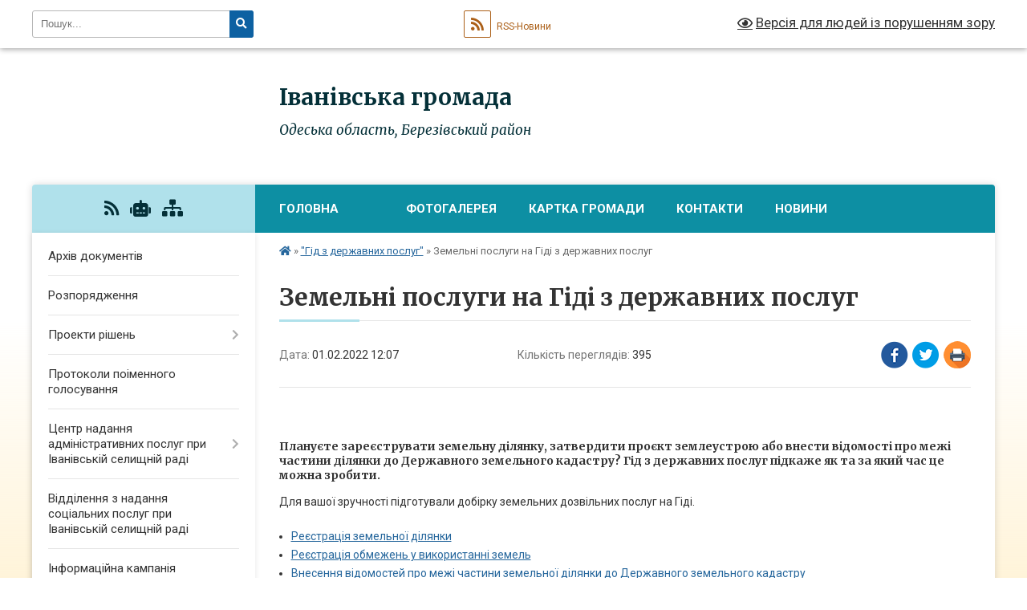

--- FILE ---
content_type: text/html; charset=UTF-8
request_url: https://ivanivca-gromada.gov.ua/news/1643710138/
body_size: 18129
content:
<!DOCTYPE html>
<html lang="uk">
<head>
	<!--[if IE]><meta http-equiv="X-UA-Compatible" content="IE=edge"><![endif]-->
	<meta charset="utf-8">
	<meta name="viewport" content="width=device-width, initial-scale=1">
	<!--[if IE]><script>
		document.createElement('header');
		document.createElement('nav');
		document.createElement('main');
		document.createElement('section');
		document.createElement('article');
		document.createElement('aside');
		document.createElement('footer');
		document.createElement('figure');
		document.createElement('figcaption');
	</script><![endif]-->
	<title>Земельні послуги на Гіді з державних послуг | Іванівська громада</title>
	<meta name="description" content=" . . Плануєте зареєструвати земельну ділянку, затвердити проєкт землеустрою або внести відомості про межі частини ділянки до Державного земельного кадастру? Гід з державних послуг підкаже як та за який час це можна зробити. . . Дл">
	<meta name="keywords" content="Земельні, послуги, на, Гіді, з, державних, послуг, |, Іванівська, громада">

	
		<meta property="og:image" content="https://rada.info/upload/users_files/04378379/2840d5d710816ae5c7c8812fd58a1ba4.jpg">
	<meta property="og:image:width" content="660">
	<meta property="og:image:height" content="440">
			<meta property="og:title" content="Земельні послуги на Гіді з державних послуг">
			<meta property="og:description" content="&amp;nbsp;">
			<meta property="og:type" content="article">
	<meta property="og:url" content="https://ivanivca-gromada.gov.ua/news/1643710138/">
		
		<link rel="apple-touch-icon" sizes="57x57" href="https://gromada.org.ua/apple-icon-57x57.png">
	<link rel="apple-touch-icon" sizes="60x60" href="https://gromada.org.ua/apple-icon-60x60.png">
	<link rel="apple-touch-icon" sizes="72x72" href="https://gromada.org.ua/apple-icon-72x72.png">
	<link rel="apple-touch-icon" sizes="76x76" href="https://gromada.org.ua/apple-icon-76x76.png">
	<link rel="apple-touch-icon" sizes="114x114" href="https://gromada.org.ua/apple-icon-114x114.png">
	<link rel="apple-touch-icon" sizes="120x120" href="https://gromada.org.ua/apple-icon-120x120.png">
	<link rel="apple-touch-icon" sizes="144x144" href="https://gromada.org.ua/apple-icon-144x144.png">
	<link rel="apple-touch-icon" sizes="152x152" href="https://gromada.org.ua/apple-icon-152x152.png">
	<link rel="apple-touch-icon" sizes="180x180" href="https://gromada.org.ua/apple-icon-180x180.png">
	<link rel="icon" type="image/png" sizes="192x192"  href="https://gromada.org.ua/android-icon-192x192.png">
	<link rel="icon" type="image/png" sizes="32x32" href="https://gromada.org.ua/favicon-32x32.png">
	<link rel="icon" type="image/png" sizes="96x96" href="https://gromada.org.ua/favicon-96x96.png">
	<link rel="icon" type="image/png" sizes="16x16" href="https://gromada.org.ua/favicon-16x16.png">
	<link rel="manifest" href="https://gromada.org.ua/manifest.json">
	<meta name="msapplication-TileColor" content="#ffffff">
	<meta name="msapplication-TileImage" content="https://gromada.org.ua/ms-icon-144x144.png">
	<meta name="theme-color" content="#ffffff">
	
	
		<meta name="robots" content="">
	
	<link rel="preconnect" href="https://fonts.googleapis.com">
	<link rel="preconnect" href="https://fonts.gstatic.com" crossorigin>
	<link href="https://fonts.googleapis.com/css?family=Merriweather:400i,700|Roboto:400,400i,700,700i&amp;subset=cyrillic-ext" rel="stylesheet">

    <link rel="preload" href="https://cdnjs.cloudflare.com/ajax/libs/font-awesome/5.9.0/css/all.min.css" as="style">
	<link rel="stylesheet" href="https://cdnjs.cloudflare.com/ajax/libs/font-awesome/5.9.0/css/all.min.css" integrity="sha512-q3eWabyZPc1XTCmF+8/LuE1ozpg5xxn7iO89yfSOd5/oKvyqLngoNGsx8jq92Y8eXJ/IRxQbEC+FGSYxtk2oiw==" crossorigin="anonymous" referrerpolicy="no-referrer" />
	
    <link rel="preload" href="//gromada.org.ua/themes/nature/css/styles_vip.css?v=3.31" as="style">
	<link rel="stylesheet" href="//gromada.org.ua/themes/nature/css/styles_vip.css?v=3.31">
	<link rel="stylesheet" href="//gromada.org.ua/themes/nature/css/77264/theme_vip.css?v=1769227205">
	
		<!--[if lt IE 9]>
	<script src="https://oss.maxcdn.com/html5shiv/3.7.2/html5shiv.min.js"></script>
	<script src="https://oss.maxcdn.com/respond/1.4.2/respond.min.js"></script>
	<![endif]-->
	<!--[if gte IE 9]>
	<style type="text/css">
		.gradient { filter: none; }
	</style>
	<![endif]-->

</head>
<body class="">

	<a href="#top_menu" class="skip-link link" aria-label="Перейти до головного меню (Alt+1)" accesskey="1">Перейти до головного меню (Alt+1)</a>
	<a href="#left_menu" class="skip-link link" aria-label="Перейти до бічного меню (Alt+2)" accesskey="2">Перейти до бічного меню (Alt+2)</a>
    <a href="#main_content" class="skip-link link" aria-label="Перейти до головного вмісту (Alt+3)" accesskey="3">Перейти до текстового вмісту (Alt+3)</a>



		<div id="all_screen">

						<section class="search_menu">
				<div class="wrap">
					<div class="row">
						<div class="grid-25 fl">
							<form action="https://ivanivca-gromada.gov.ua/search/" class="search">
								<input type="text" name="q" value="" placeholder="Пошук..." aria-label="Введіть пошукову фразу" required>
								<button type="submit" name="search" value="y" aria-label="Натисніть для здійснення пошуку"><i class="fa fa-search"></i></button>
							</form>
							<a id="alt_version_eye" href="#" title="Версія для людей із порушенням зору" onclick="return set_special('209f97c25b388a1101ad50ae6e92cd7aa7928823');"><i class="far fa-eye"></i></a>
						</div>
						<div class="grid-75">
							<div class="row">
								<div class="grid-25" style="padding-top: 13px;">
									<div id="google_translate_element"></div>
								</div>
								<div class="grid-25" style="padding-top: 13px;">
									<a href="https://gromada.org.ua/rss/77264/" class="rss" title="RSS-стрічка"><span><i class="fa fa-rss"></i></span> RSS-Новини</a>
								</div>
								<div class="grid-50 alt_version_block">

									<div class="alt_version">
										<a href="#" class="set_special_version" onclick="return set_special('209f97c25b388a1101ad50ae6e92cd7aa7928823');"><i class="far fa-eye"></i> Версія для людей із порушенням зору</a>
									</div>

								</div>
								<div class="clearfix"></div>
							</div>
						</div>
						<div class="clearfix"></div>
					</div>
				</div>
			</section>
			
			<header>
				<div class="wrap">
					<div class="row">

						<div class="grid-25 logo fl">
							<a href="https://ivanivca-gromada.gov.ua/" id="logo">
								<img class="svg" src="//gromada.org.ua/themes/nature/img/logo.svg" alt="Іванівська - ">
							</a>
						</div>
						<div class="grid-75 title fr">
							<div class="slogan_1">Іванівська громада</div>
							<div class="slogan_2">Одеська область, Березівський район</div>
						</div>
						<div class="clearfix"></div>

					</div>
				</div>
			</header>

			<div class="wrap">
				<section class="middle_block">

					<div class="row">
						<div class="grid-75 fr">
							<nav class="main_menu" id="top_menu">
								<ul>
																		<li class="">
										<a href="https://ivanivca-gromada.gov.ua/main/">Головна</a>
																													</li>
																		<li class="">
										<a href="https://ivanivca-gromada.gov.ua/news/"> </a>
																													</li>
																		<li class=" has-sub">
										<a href="https://ivanivca-gromada.gov.ua/photo/">Фотогалерея</a>
																				<button onclick="return show_next_level(this);" aria-label="Показати підменю"></button>
																														<ul>
																						<li>
												<a href="https://ivanivca-gromada.gov.ua/remont-maloi-zali-bk-15-32-37-04-10-2021/">Ремонт малої зали БК</a>
																																			</li>
																																</ul>
																			</li>
																		<li class="">
										<a href="https://ivanivca-gromada.gov.ua/structure/">Картка громади</a>
																													</li>
																		<li class=" has-sub">
										<a href="https://ivanivca-gromada.gov.ua/feedback/">Контакти</a>
																				<button onclick="return show_next_level(this);" aria-label="Показати підменю"></button>
																														<ul>
																						<li class="has-sub">
												<a href="https://ivanivca-gromada.gov.ua/prijom-gromadyan-16-35-15-11-08-2022/">Прийом громадян</a>
																								<button onclick="return show_next_level(this);" aria-label="Показати підменю"></button>
																																				<ul>
																										<li>
														<a href="https://ivanivca-gromada.gov.ua/normativnopravovi-akti-17-13-51-11-08-2022/">Нормативно-правові акти</a>
													</li>
																										<li>
														<a href="https://ivanivca-gromada.gov.ua/poryadok-roboti-zi-zvernennyami-gromadyan-u-ivanivskij-selischnij-radi-14-31-55-15-08-2022/">Порядок роботи зі зверненнями громадян у Іванівській селищній раді</a>
													</li>
																																						</ul>
																							</li>
																						<li>
												<a href="https://ivanivca-gromada.gov.ua/pryami-telefonni-garyachi-linii-16-47-30-11-08-2022/">Прямі телефонні (гарячі) лінії</a>
																																			</li>
																						<li>
												<a href="https://ivanivca-gromada.gov.ua/zrazki-dokumentiv-neobhidnih-dlya-zvernennya-gromadyan-16-58-08-11-08-2022/">Зразки документів, необхідних для звернення громадян</a>
																																			</li>
																																</ul>
																			</li>
																		<li class="">
										<a href="https://ivanivca-gromada.gov.ua/novini-12-55-42-13-01-2021/">НОВИНИ</a>
																													</li>
																										</ul>

								<button class="menu-button" id="open-button" tabindex="-1"><i class="fas fa-bars"></i> Меню сайту</button>

							</nav>
							<div class="clearfix"></div>

														<section class="bread_crumbs">
								<div xmlns:v="http://rdf.data-vocabulary.org/#"><a href="https://ivanivca-gromada.gov.ua/" title="Головна сторінка"><i class="fas fa-home"></i></a> &raquo; <a href="https://ivanivca-gromada.gov.ua/gid-z-derzhavnih-poslug-09-21-56-04-11-2021/" aria-current="page">"Гід з державних послуг"</a>  &raquo; <span>Земельні послуги на Гіді з державних послуг</span></div>
							</section>
							
							<main id="main_content">

																											<h1>Земельні послуги на Гіді з державних послуг</h1>


<div class="row">
	<div class="grid-30 one_news_date">
		Дата: <span>01.02.2022 12:07</span>
	</div>
	<div class="grid-30 one_news_count">
		Кількість переглядів: <span>395</span>
	</div>
		<div class="grid-30 one_news_socials">
		<button class="social_share" data-type="fb" aria-label="Поширити у Фейсбук"><img src="//gromada.org.ua/themes/nature/img/share/fb.png" alt="Іконака Фейсбук"></button>
		<button class="social_share" data-type="tw" aria-label="Поширити у Твітер"><img src="//gromada.org.ua/themes/nature/img/share/tw.png" alt="Іконка Твітер"></button>
		<button class="print_btn" onclick="window.print();" aria-label="Надрукувати"><img src="//gromada.org.ua/themes/nature/img/share/print.png" alt="Іконка принтеру"></button>
	</div>
		<div class="clearfix"></div>
</div>

<hr>

<p>&nbsp;</p>

<h4 dir="ltr">Плануєте зареєструвати земельну ділянку, затвердити проєкт землеустрою або внести відомості про межі частини ділянки до Державного земельного кадастру? Гід з державних послуг підкаже як та за який час це можна зробити.&nbsp;</h4>

<p dir="ltr">Для вашої зручності підготували добірку земельних дозвільних послуг на Гіді.</p>

<ul>
	<li dir="ltr"><a data-safe-proxy-url="https://secureurl.ukr.net/linkfilter/_kqwmzDybiUbhrB7q-9XyrodzzQ/[base64]/PWg3bvuPIx2UB4ZOvTIcIGUIV_dqU3DlqU-W4WsIXOjLMSMtwpeF-H9UrDTqYDs8bwJNyZ52Unwyx09yNcJydUJmwwGOtb_xEw4IqdErmOzXu_JcPP1_H1nHwAsg0zH_S02FDY2FjLqHGgJKrKBi_iQ:fsc40sarjCCjbmjk?lang=uk" href="https://guide.diia.gov.ua/view/derzhavna-reiestratsiia-zemelnoi-dilianky-z-vydacheiu-vytiahu-z-derzhavnoho-zemelnoho-kadastru-c5ebc46a-28fa-4c00-a85c-3e43baebff36" rel="noreferrer noopener" target="_blank" title="https://guide.diia.gov.ua/view/derzhavna-reiestratsiia-zemelnoi-dilianky-z-vydacheiu-vytiahu-z-derzhavnoho-zemelnoho-kadastru-c5ebc46a-28fa-4c00-a85c-3e43baebff36
Ctrl+ клацання або дотик: перехід за посиланням">Реєстрація земельної ділянки</a></li>
	<li dir="ltr"><a data-safe-proxy-url="https://secureurl.ukr.net/linkfilter/Ux2wei9aJ9eNB_PKIjNmTG7d_9M/aHR0cHM6Ly9ndWlkZS5kaWlhLmdvdi51YS92aWV3L2RlcnpoYXZuYS1yZWllc3RyYXRzaWlhLW9ibWV6aGVuLXUtdnlrb3J5c3Rhbm5pLXplbWVsLXotdnlkYWNoZWl1LXZ5dGlhaHUtNmM4N2FkYTMtYzdjOC00YjJlLWIyODktYTViNGQ4YzE1NmU1/PWg3bvuPIx2UB4ZOvTIcIGUIV_dqU3DlqU-W4WsIXOjLMSMtwpeF-H9UrDTqYDs8bwJNyZ52Unwyx09yNcJydUJmwwGOtb_xEw4IqdErmOzXu_JcPP1_H1nHwAsg0zH_S02FDY2FjLqHGgJKrKBi_iQ:fsc40sarjCCjbmjk?lang=uk" href="https://guide.diia.gov.ua/view/derzhavna-reiestratsiia-obmezhen-u-vykorystanni-zemel-z-vydacheiu-vytiahu-6c87ada3-c7c8-4b2e-b289-a5b4d8c156e5" rel="noreferrer noopener" target="_blank">Реєстрація обмежень у використанні земель</a></li>
	<li dir="ltr"><a data-safe-proxy-url="https://secureurl.ukr.net/linkfilter/uZ9QE_LM0S0uYYJJBK2Rw0fJkAQ/[base64]/PWg3bvuPIx2UB4ZOvTIcIGUIV_dqU3DlqU-W4WsIXOjLMSMtwpeF-H9UrDTqYDs8bwJNyZ52Unwyx09yNcJydUJmwwGOtb_xEw4IqdErmOzXu_JcPP1_H1nHwAsg0zH_S02FDY2FjLqHGgJKrKBi_iQ:fsc40sarjCCjbmjk?lang=uk" href="https://guide.diia.gov.ua/view/vnesennia-do-derzhavnoho-zemelnoho-kadastru-vidomostei-pro-mezhi-chastyny-zemelnoi-dilianky-na-iaku-poshyriuiutsia-prava-suboren-e598469a-dc4f-45c2-ba5a-2e43a44830b3" rel="noreferrer noopener" target="_blank">Внесення відомостей про межі частини земельної ділянки до Державного земельного кадастру</a></li>
	<li dir="ltr"><a data-safe-proxy-url="https://secureurl.ukr.net/linkfilter/uiUA8dI73SYPo-7tsngS5CPRdgQ/[base64]/PWg3bvuPIx2UB4ZOvTIcIGUIV_dqU3DlqU-W4WsIXOjLMSMtwpeF-H9UrDTqYDs8bwJNyZ52Unwyx09yNcJydUJmwwGOtb_xEw4IqdErmOzXu_JcPP1_H1nHwAsg0zH_S02FDY2FjLqHGgJKrKBi_iQ:fsc40sarjCCjbmjk?lang=uk" href="https://guide.diia.gov.ua/view/vydacha-rishennia-pro-prypynennia-prava-vlasnosti-na-zemelnu-dilianku-prava-postiinoho-korystuvannia-zemelnoiu-diliankoiu-u-razi-ed76bf5a-e40d-4fc6-ad66-312d42a728ba" rel="noreferrer noopener" target="_blank">Припинення права власності на земельну ділянку, у добровільній відмові&nbsp;</a></li>
	<li dir="ltr"><a data-safe-proxy-url="https://secureurl.ukr.net/linkfilter/QKdmyLfb1Mc4bSeBFSHrsIH8aP0/[base64]/PWg3bvuPIx2UB4ZOvTIcIGUIV_dqU3DlqU-W4WsIXOjLMSMtwpeF-H9UrDTqYDs8bwJNyZ52Unwyx09yNcJydUJmwwGOtb_xEw4IqdErmOzXu_JcPP1_H1nHwAsg0zH_S02FDY2FjLqHGgJKrKBi_iQ:fsc40sarjCCjbmjk?lang=uk" href="https://guide.diia.gov.ua/view/vydacha-dozvolu-na-rozroblennia-proektu-zemleustroiu-shchodo-vidvedennia-zemelnoi-dilianky-u-mezhakh-bezoplatnoi-pryvatyzatsii-c1eee0e0-89b8-4bf0-9f12-64de5772c147" rel="noreferrer noopener" target="_blank">Проект землеустрою щодо відведення земельної ділянки</a></li>
	<li dir="ltr"><a data-safe-proxy-url="https://secureurl.ukr.net/linkfilter/WdJJG73G4LBdIHiEZP1G_i8SR50/aHR0cHM6Ly9ndWlkZS5kaWlhLmdvdi51YS92aWV3L3Z5ZGFjaGEtZG92aWRreS1wcm8tbmFpYXZuaXN0LXUtZml6eWNobm9pLW9zb2J5LXplbWVsbnlraC1kaWxpYW5vay04NWZmYjgwZS0zYTZlLTQ1Y2ItOWIwOS1kZDc4Zjc2YTBjM2E/PWg3bvuPIx2UB4ZOvTIcIGUIV_dqU3DlqU-W4WsIXOjLMSMtwpeF-H9UrDTqYDs8bwJNyZ52Unwyx09yNcJydUJmwwGOtb_xEw4IqdErmOzXu_JcPP1_H1nHwAsg0zH_S02FDY2FjLqHGgJKrKBi_iQ:fsc40sarjCCjbmjk?lang=uk" href="https://guide.diia.gov.ua/view/vydacha-dovidky-pro-naiavnist-u-fizychnoi-osoby-zemelnykh-dilianok-85ffb80e-3a6e-45cb-9b09-dd78f76a0c3a" rel="noreferrer noopener" target="_blank">Довідка про наявність земельних ділянок</a></li>
	<li dir="ltr"><a data-safe-proxy-url="https://secureurl.ukr.net/linkfilter/TYJNJO8HxlGQOAh0jcZQNhXpufg/[base64]/PWg3bvuPIx2UB4ZOvTIcIGUIV_dqU3DlqU-W4WsIXOjLMSMtwpeF-H9UrDTqYDs8bwJNyZ52Unwyx09yNcJydUJmwwGOtb_xEw4IqdErmOzXu_JcPP1_H1nHwAsg0zH_S02FDY2FjLqHGgJKrKBi_iQ:fsc40sarjCCjbmjk?lang=uk" href="https://guide.diia.gov.ua/view/vydacha-vytiahu-z-tekhnichnoi-dokumentatsii-pro-normatyvnu-hroshovu-otsinku-zemelnoi-dilianky-4e60425d-df8f-4420-87d4-f2c8e5f43c73" rel="noreferrer noopener" target="_blank" title="https://guide.diia.gov.ua/view/vydacha-vytiahu-z-tekhnichnoi-dokumentatsii-pro-normatyvnu-hroshovu-otsinku-zemelnoi-dilianky-4e60425d-df8f-4420-87d4-f2c8e5f43c73
Ctrl+ клацання або дотик: перехід за посиланням">Витяг про грошову оцінку земельної ділянки</a></li>
	<li dir="ltr"><a data-safe-proxy-url="https://secureurl.ukr.net/linkfilter/rj3rdiilnYxiX0egB1Y9tG4ZkYI/[base64]/PWg3bvuPIx2UB4ZOvTIcIGUIV_dqU3DlqU-W4WsIXOjLMSMtwpeF-H9UrDTqYDs8bwJNyZ52Unwyx09yNcJydUJmwwGOtb_xEw4IqdErmOzXu_JcPP1_H1nHwAsg0zH_S02FDY2FjLqHGgJKrKBi_iQ:fsc40sarjCCjbmjk?lang=uk" href="https://guide.diia.gov.ua/view/nadannia-vidomostei-z-derzhavnoho-zemelnoho-kadastru-u-formi-vytiahu-z-derzhavnoho-zemelnoho-kadastru-pro-zemli-v-mezhakh-teryto-dc1e7411-e940-4205-a0f8-6b38e00249b9" rel="noreferrer noopener" target="_blank">Відомості про землі в межах адміністративно-територіальних одиниць&nbsp;</a></li>
	<li dir="ltr"><a data-safe-proxy-url="https://secureurl.ukr.net/linkfilter/fsAVxYQmFKloRAMtqrg0HgNFEZI/[base64]/PWg3bvuPIx2UB4ZOvTIcIGUIV_dqU3DlqU-W4WsIXOjLMSMtwpeF-H9UrDTqYDs8bwJNyZ52Unwyx09yNcJydUJmwwGOtb_xEw4IqdErmOzXu_JcPP1_H1nHwAsg0zH_S02FDY2FjLqHGgJKrKBi_iQ:fsc40sarjCCjbmjk?lang=uk" href="https://guide.diia.gov.ua/view/nadannia-vidomostei-z-derzhavnoho-zemelnoho-kadastru-u-formi-vykopiiuvannia-z-kartohrafichnoi-osnovy-derzhavnoho-zemelnoho-kadas-9f80f856-7b39-4ba2-8bfd-42bd5ad30714" rel="noreferrer noopener" target="_blank">Викопіювання кадастрової карти</a></li>
	<li dir="ltr"><a data-safe-proxy-url="https://secureurl.ukr.net/linkfilter/BSl7kQzqah-1CdnL9oH1FXXgJvE/[base64]/PWg3bvuPIx2UB4ZOvTIcIGUIV_dqU3DlqU-W4WsIXOjLMSMtwpeF-H9UrDTqYDs8bwJNyZ52Unwyx09yNcJydUJmwwGOtb_xEw4IqdErmOzXu_JcPP1_H1nHwAsg0zH_S02FDY2FjLqHGgJKrKBi_iQ:fsc40sarjCCjbmjk?lang=uk" href="https://guide.diia.gov.ua/view/nadannia-vidomostei-z-derzhavnoho-zemelnoho-kadastru-u-formi-dovidky-shcho-mistyt-uzahalnenu-informatsiiu-pro-zemli-terytorii-dd24b4e5-8ed6-4945-8ac1-b48dd142b135" rel="noreferrer noopener" target="_blank">Довідка з узагальненою інформацією про землі</a></li>
</ul>

<p>Більше про те, де отримати державні послуги, дивіться на<a data-safe-proxy-url="https://secureurl.ukr.net/linkfilter/KSG2ZoZC1lJbQzoNrpGG-h2FyYs/aHR0cHM6Ly9jdXR0Lmx5LzNSZktuTHY/PWg3bvuPIx2UB4ZOvTIcIGUIV_dqU3DlqU-W4WsIXOjLMSMtwpeF-H9UrDTqYDs8bwJNyZ52Unwyx09yNcJydUJmwwGOtb_xEw4IqdErmOzXu_JcPP1_H1nHwAsg0zH_S02FDY2FjLqHGgJKrKBi_iQ:fsc40sarjCCjbmjk?lang=uk" href="http://vlada.pp.ua/goto/aHR0cHM6Ly9jdXR0Lmx5LzNSZktuTHY=/" target="_blank" rel="nofollow" rel="noreferrer noopener" target="_blank">&nbsp;платформі Дія.Центрів</a>. Тут можна знайти найближчий Центр, залишити відгук, дізнатися робочі години, а також є навчання для працівників Центрів.</p>

<p>&nbsp;&nbsp;<a data-safe-proxy-url="https://secureurl.ukr.net/linkfilter/oJoZDyOrCYb8k5wxUnfq077g19o/aHR0cHM6Ly90aGVkaWdpdGFsLmdvdi51YS9uZXdzL3plbWVsbmktcG9zbHVnaS1uYS1naWRpLXotZGVyemhhdm5pa2gtcG9zbHVn/PWg3bvuPIx2UB4ZOvTIcIGUIV_dqU3DlqU-W4WsIXOjLMSMtwpeF-H9UrDTqYDs8bwJNyZ52Unwyx09yNcJydUJmwwGOtb_xEw4IqdErmOzXu_JcPP1_H1nHwAsg0zH_S02FDY2FjLqHGgJKrKBi_iQ:fsc40sarjCCjbmjk?lang=uk" href="https://thedigital.gov.ua/news/zemelni-poslugi-na-gidi-z-derzhavnikh-poslug" id="xfmi2" rel="noreferrer noopener" target="_blank">https://thedigital.gov.ua/news/zemelni-poslugi-na-gidi-z-derzhavnikh-poslug</a>&nbsp;</p>

<p><img alt="Фото без опису"  alt="" src="https://rada.info/upload/users_files/04378379/2840d5d710816ae5c7c8812fd58a1ba4.jpg" style="width: 660px; height: 440px;" /></p>
<div class="clearfix"></div>

<hr>



<p><a href="https://ivanivca-gromada.gov.ua/gid-z-derzhavnih-poslug-09-21-56-04-11-2021/" class="btn btn-grey">&laquo; повернутися</a></p>																	
							</main>
						</div>
						<div class="grid-25 fl">

							<div class="project_name">
								<a href="https://gromada.org.ua/rss/77264/" rel="nofollow" target="_blank" title="RSS-стрічка новин сайту"><i class="fas fa-rss"></i></a>
																<a href="https://ivanivca-gromada.gov.ua/feedback/#chat_bot" title="Наша громада в смартфоні"><i class="fas fa-robot"></i></a>
																																																								<a href="https://ivanivca-gromada.gov.ua/sitemap/" title="Мапа сайту"><i class="fas fa-sitemap"></i></a>
							</div>
							<aside class="left_sidebar">
				
								
																<nav class="sidebar_menu" id="left_menu">
									<ul>
																				<li class="">
											<a href="https://ivanivca-gromada.gov.ua/docs/">Архів документів</a>
																																</li>
																				<li class="">
											<a href="https://ivanivca-gromada.gov.ua/rozporyadzhennya-13-59-33-20-02-2020/">Розпорядження</a>
																																</li>
																				<li class=" has-sub">
											<a href="https://ivanivca-gromada.gov.ua/proekti-rishen-15-06-28-19-02-2020/">Проекти рішень</a>
																						<button onclick="return show_next_level(this);" aria-label="Показати підменю"></button>
																																	<i class="fa fa-chevron-right"></i>
											<ul>
																								<li class="">
													<a href="https://ivanivca-gromada.gov.ua/ii-sesiya-vii-sklikannya-16-12-44-10-03-2020/">ІІ сесія VII скликання</a>
																																						</li>
																								<li class="">
													<a href="https://ivanivca-gromada.gov.ua/iii-sesiya-vii-sklikannya-16-13-07-10-03-2020/">ІІІ сесія VII скликання</a>
																																						</li>
																								<li class="">
													<a href="https://ivanivca-gromada.gov.ua/iv-sesiya-vii-sklikannya-16-33-12-10-03-2020/">ІV сесія VII скликання</a>
																																						</li>
																																			</ul>
																					</li>
																				<li class="">
											<a href="https://ivanivca-gromada.gov.ua/protokoli-poimennogo-golosuvannya-11-43-29-21-02-2020/">Протоколи поіменного голосування</a>
																																</li>
																				<li class=" has-sub">
											<a href="https://ivanivca-gromada.gov.ua/centr-nadannya-administrativnih-poslug-pri-ivanivskij-selischnij-radi-11-40-13-30-08-2021/">Центр надання адміністративних послуг при Іванівській селищній раді</a>
																						<button onclick="return show_next_level(this);" aria-label="Показати підменю"></button>
																																	<i class="fa fa-chevron-right"></i>
											<ul>
																								<li class="">
													<a href="https://ivanivca-gromada.gov.ua/vikonujuchij-obovyazki-nachalnika-cnap-14-15-51-22-09-2023/">Виконуючий обов'язки начальника ЦНАП</a>
																																						</li>
																								<li class="">
													<a href="https://ivanivca-gromada.gov.ua/blanki-zayav-neobhidnih-dlya-zvernennya-za-otrimannyam-administrativnih-poslug-14-17-18-22-09-2023/">Бланки заяв необхідних для звернення за отриманням адміністративних послуг</a>
																																						</li>
																								<li class="">
													<a href="https://ivanivca-gromada.gov.ua/informaciya-schodo-mozhlivostej-otrimannya-poslug-onlajn-v-elektronnomu-viglyadi-14-17-54-22-09-2023/">Інформація щодо можливостей отримання послуг онлайн в електронному вигляді</a>
																																						</li>
																								<li class="">
													<a href="https://ivanivca-gromada.gov.ua/platizhni-rekviziti-dlya-oplati-platnih-administrativnih-poslug-14-18-46-22-09-2023/">Платіжні реквізити для оплати платних адміністративних послуг</a>
																																						</li>
																								<li class="">
													<a href="https://ivanivca-gromada.gov.ua/stroki-nadannya-administrativnih-poslug-14-20-04-22-09-2023/">Строки надання адміністративних послуг</a>
																																						</li>
																								<li class="">
													<a href="https://ivanivca-gromada.gov.ua/pracivniki-cnap-16-11-04-22-09-2023/">Працівники ЦНАП</a>
																																						</li>
																								<li class="">
													<a href="https://ivanivca-gromada.gov.ua/informaciya-schodo-miscya-znahodzhennya-cnap-16-12-41-22-09-2023/">Інформація  щодо місця знаходження  ЦНАП</a>
																																						</li>
																								<li class="">
													<a href="https://ivanivca-gromada.gov.ua/perelikadministrativnih-poslug-yaki-nadajutsya-cherez-viddil-centr-nadannya-administrativnih-poslug-ivanivskoi-selischnoi-radi-16-20-18-08-08-2025/">Перелік адміністративних послуг, які надаються через відділ «Центр надання адміністративних послуг» Іванівської селищної ради</a>
																																						</li>
																								<li class="">
													<a href="https://ivanivca-gromada.gov.ua/informacijni-ta-tehnologichni-kartki-na-administrativni-poslugi-covv-yaki-nadajutsya-cherez-cnap-16-02-10-25-10-2024/">Інформаційні та технологічні картки на адміністративні послуги ЦОВВ, які надаються через ЦНАП</a>
																																						</li>
																								<li class="">
													<a href="https://ivanivca-gromada.gov.ua/informacijni-ta-tehnologichni-kartki-administrativnih-poslug-socialnogo-harakteru-selischnoi-radi-16-05-15-25-10-2024/">Інформаційні та технологічні картки адміністративних послуг соціального характеру селищної ради</a>
																																						</li>
																																			</ul>
																					</li>
																				<li class="">
											<a href="https://ivanivca-gromada.gov.ua/viddilennya-z-nadannya-socialnih-poslug-pri-ivanivskij-selischnij-radi-11-24-13-09-08-2021/">Відділення з надання соціальних послуг при Іванівській селищній раді</a>
																																</li>
																				<li class="">
											<a href="https://ivanivca-gromada.gov.ua/informacijna-kampaniya-eukraina-10-57-36-22-10-2021/">Інформаційна кампанія EUКраїна</a>
																																</li>
																				<li class="">
											<a href="https://ivanivca-gromada.gov.ua/stop-covid-19-11-03-11-22-10-2021/">STOP COVID- 19</a>
																																</li>
																				<li class="">
											<a href="https://ivanivca-gromada.gov.ua/publichni-zakupivli-viddilu-osviti-molodi-ta-sportu-ivanivskoi-selischnoi-radi-odeskoi-oblasti-berezivskogo-rajonu-14-51-23-17-02-2022/">Публічні закупівлі відділу освіти, молоді та спорту Іванівської селищної ради Одеської області Березівського району</a>
																																</li>
																				<li class="">
											<a href="https://ivanivca-gromada.gov.ua/upravlinnya-mistobuduvannya-arhitekturi-zhitlovokomunalnogo-gospodarstva-blagoustroju-ekologii-09-10-58-21-04-2020/">Управління містобудування, архітектури, житлово-комунального господарства, благоустрою, екології та земельних відносин</a>
																																</li>
																				<li class="">
											<a href="https://ivanivca-gromada.gov.ua/informaciya-dlya-vpo-14-59-25-16-08-2023/">Інформація для ВПО</a>
																																</li>
																				<li class="">
											<a href="https://ivanivca-gromada.gov.ua/gumanitarnij-shtab-ivanivskoi-selischnoi-radi-12-41-18-23-02-2023/">Гуманітарний штаб Іванівської селищної ради</a>
																																</li>
																				<li class="">
											<a href="https://ivanivca-gromada.gov.ua/rishennya-vikonavchogo-komitetu-ivanivskoi-selischnoi-radi-14-40-23-04-02-2021/">Рішення виконавчого комітету Іванівської селищної ради</a>
																																</li>
																				<li class=" has-sub">
											<a href="https://ivanivca-gromada.gov.ua/rishennya-selischnoi-radi-15-59-30-05-01-2021/">Рішення селищної ради</a>
																						<button onclick="return show_next_level(this);" aria-label="Показати підменю"></button>
																																	<i class="fa fa-chevron-right"></i>
											<ul>
																								<li class="">
													<a href="https://ivanivca-gromada.gov.ua/xxii-pozachergova-sesiya-viii-sklikannya-11-57-51-12-01-2023/">XXІІ позачергова сесія VІІІ скликання</a>
																																						</li>
																								<li class="">
													<a href="https://ivanivca-gromada.gov.ua/lvi-pozachergova-sesiya-viii-sklikannya-14-46-15-01-07-2025/">LVІ позачергова сесія VIII скликання</a>
																																						</li>
																								<li class="">
													<a href="https://ivanivca-gromada.gov.ua/hii-sesiya-viii-sklikannya-11-43-06-30-08-2021/">ХІІ  позачергова сесія VIIІ скликання</a>
																																						</li>
																								<li class="">
													<a href="https://ivanivca-gromada.gov.ua/xlvii-pozachergovya-sesii viii-sklikannya-12-38-55-05-11-2024/">XLVIІ позачерговя сесії VIII скликання</a>
																																						</li>
																								<li class="">
													<a href="https://ivanivca-gromada.gov.ua/xli-pozachergova-sesiya-viii-sklikannya-10-24-08-14-05-2024/">XLІ позачергова сесія VIII скликання</a>
																																						</li>
																								<li class="">
													<a href="https://ivanivca-gromada.gov.ua/viii-chergova-sesiya-vii-sklikannya-11-52-02-05-02-2021/">VІІІ чергова сесія VІІ скликання</a>
																																						</li>
																								<li class="">
													<a href="https://ivanivca-gromada.gov.ua/ii-pozachergova-sesiya-vii-sklikannya-12-21-47-05-02-2021/">ІІ позачергова сесія VІІ скликання</a>
																																						</li>
																								<li class="">
													<a href="https://ivanivca-gromada.gov.ua/li-pozachergova-sesiya-viii-sklikannya-15-25-42-12-02-2025/">LІ позачергова сесія VIII скликання</a>
																																						</li>
																								<li class="">
													<a href="https://ivanivca-gromada.gov.ua/iii-pozachergova-sesiya-vii-sklikannya-12-28-08-05-02-2021/">ІII позачергова сесія VІІ скликання</a>
																																						</li>
																								<li class="">
													<a href="https://ivanivca-gromada.gov.ua/v-pozachergova-sesiya-vii-sklikannya-12-32-26-05-02-2021/">V позачергова сесія VІІ скликання</a>
																																						</li>
																								<li class="">
													<a href="https://ivanivca-gromada.gov.ua/vii-pozachergova-sesiya-vii-sklikannya-12-36-15-05-02-2021/">VІІ позачергова сесія VІІ скликання</a>
																																						</li>
																								<li class="">
													<a href="https://ivanivca-gromada.gov.ua/hi-pozachergova-sesiya-viii-sklikannya-17-31-38-04-08-2021/">ХІ позачергова сесія VІІІ скликання</a>
																																						</li>
																								<li class="">
													<a href="https://ivanivca-gromada.gov.ua/xlix-pozachergova-sesiya-viii-sklikannya-15-40-13-23-12-2024/">XLIX позачергова сесія VIII скликання</a>
																																						</li>
																								<li class="">
													<a href="https://ivanivca-gromada.gov.ua/iv-pozachergova-sesiya-vii-sklikannya-13-03-26-05-02-2021/">IV позачергова сесія VІІ скликання</a>
																																						</li>
																								<li class="">
													<a href="https://ivanivca-gromada.gov.ua/hhhi-sesiya-viii-sklikannya-16-09-28-13-09-2023/">ХХХІ сесія VIIІ скликання</a>
																																						</li>
																								<li class="">
													<a href="https://ivanivca-gromada.gov.ua/lvi-pozachergova-sesiya-viii-sklikannya-16-56-19-10-06-2025/">LVІ позачергова сесія VIII скликання</a>
																																						</li>
																								<li class="">
													<a href="https://ivanivca-gromada.gov.ua/hxhii-pozachergova-sesiya-viii-sklikannya-10-06-06-02-11-2023/">ХXХІІ позачергова сесія VIIІ скликання</a>
																																						</li>
																								<li class="">
													<a href="https://ivanivca-gromada.gov.ua/vi-chergova-sesiya-vii-sklikannya-13-48-16-05-02-2021/">VI чергова сесія VІІ скликання</a>
																																						</li>
																								<li class="">
													<a href="https://ivanivca-gromada.gov.ua/hhih-pozachergova-sesiya-viii-sklikannya-15-11-02-16-08-2023/">ХХІХ  позачергова сесія VIIІ скликання</a>
																																						</li>
																								<li class="">
													<a href="https://ivanivca-gromada.gov.ua/lxii-pozachergova-sesiya-viii-sklikannya-16-58-06-23-09-2025/">LXІІ позачергова сесія VIII скликання</a>
																																						</li>
																								<li class="">
													<a href="https://ivanivca-gromada.gov.ua/xxiii-pozachergova-sesiya-viii-sklikannya-17-44-15-29-03-2023/">XXІІІ позачергова сесія VІІІ скликання</a>
																																						</li>
																								<li class="">
													<a href="https://ivanivca-gromada.gov.ua/ih-pozachergova-sesiya-vii-sklikannya-14-07-18-05-02-2021/">ІХ позачергова сесія VІІ скликання</a>
																																						</li>
																								<li class="">
													<a href="https://ivanivca-gromada.gov.ua/h-pozachergova-sesiya-vii-sklikannya-14-19-41-05-02-2021/">Х позачергова сесія VІІ скликання</a>
																																						</li>
																								<li class="">
													<a href="https://ivanivca-gromada.gov.ua/xlvi-pozachergova-sesiya-viii-sklikannya-12-32-32-24-10-2024/">XLVI позачергова сесія  VIII скликання</a>
																																						</li>
																								<li class="">
													<a href="https://ivanivca-gromada.gov.ua/lx-pozachergova-sesiya-viii-sklikannya-14-27-05-18-07-2025/">LX позачергова сесія VIII скликання</a>
																																						</li>
																								<li class="">
													<a href="https://ivanivca-gromada.gov.ua/hxvii-pozachergova-sesiya-viii-sklikannya-10-24-31-03-07-2023/">ХXVІІ позачергова сесія VIIІ скликання</a>
																																						</li>
																								<li class="">
													<a href="https://ivanivca-gromada.gov.ua/hxxvi-pozachergova-sesiya-viii-sklikannya-16-29-33-20-11-2023/">ХXXIV  позачергова сесія VIIІ скликання</a>
																																						</li>
																								<li class="">
													<a href="https://ivanivca-gromada.gov.ua/lxvi-pozachergova-sesiya-viii-sklikannya-17-23-21-29-12-2025/">LXVI позачергова сесія VIII скликання</a>
																																						</li>
																								<li class="">
													<a href="https://ivanivca-gromada.gov.ua/lxvii pozachergova-sesiya viii-sklikannya-17-28-15-29-12-2025/">LXVII позачергова сесія VIII скликання</a>
																																						</li>
																								<li class="">
													<a href="https://ivanivca-gromada.gov.ua/iv-pozachergova-sesiya-viii-sklikannya-16-11-45-05-01-2021/">ІV позачергова сесія VІІІ скликання</a>
																																						</li>
																								<li class="">
													<a href="https://ivanivca-gromada.gov.ua/lix-pozachergova-sesiya-viii-sklikannya-10-33-56-16-07-2025/">LIX позачергова сесія VIII скликання</a>
																																						</li>
																								<li class="">
													<a href="https://ivanivca-gromada.gov.ua/xxhvii-pozachergova-sesiya-viii-sklikannya-12-56-59-10-01-2024/">XXХVІІ позачергова сесія VIII скликання</a>
																																						</li>
																								<li class="">
													<a href="https://ivanivca-gromada.gov.ua/hi-chergova-sesiya-vii-sklikannya-14-36-25-05-02-2021/">ХІ чергова сесія VІІ скликання</a>
																																						</li>
																								<li class="">
													<a href="https://ivanivca-gromada.gov.ua/hiii-chergova-sesiya-viii-sklikannya-16-50-15-06-10-2021/">ХІІI  чергова сесія VIIІ скликання</a>
																																						</li>
																								<li class="">
													<a href="https://ivanivca-gromada.gov.ua/vi-pozachergova-sesiya-viii-sklikannya-16-35-39-09-02-2021/">VІ  позачергова сесія VІІІ скликання</a>
																																						</li>
																								<li class="">
													<a href="https://ivanivca-gromada.gov.ua/hxi-pozachergova-sesiyaviii-sklikannya-16-28-10-09-12-2022/">ХXІ позачергова сесіяVIIІ скликання</a>
																																						</li>
																								<li class="">
													<a href="https://ivanivca-gromada.gov.ua/i-sesiya-viii-sklikannya-16-49-29-05-01-2021/">І сесія VIIІ скликання</a>
																																						</li>
																								<li class="">
													<a href="https://ivanivca-gromada.gov.ua/ii-chergova-sesiya-viii-sklikannya-17-09-08-05-01-2021/">ІI чергова сесія VIIІ скликання</a>
																																						</li>
																								<li class="">
													<a href="https://ivanivca-gromada.gov.ua/iii-pozachergova-sesiya-viii-sklikannya-22-19-55-05-01-2021/">ІII позачергова сесія VІІІ скликання</a>
																																						</li>
																								<li class="">
													<a href="https://ivanivca-gromada.gov.ua/xxxvi-pozachergova-sesiya-viii-sklikannya-12-18-21-04-01-2024/">XXXVI позачергова сесія VІІІ скликання</a>
																																						</li>
																								<li class="">
													<a href="https://ivanivca-gromada.gov.ua/hhh-pozachergova-sesiya-viii-sklikannya-16-26-28-25-08-2023/">ХХХ позачергова сесія VIIІ скликання</a>
																																						</li>
																								<li class="">
													<a href="https://ivanivca-gromada.gov.ua/xlviii-pozachergova-sesiya-viii-sklikannya-16-50-10-26-11-2024/">XLVІІI позачергова сесія VIII скликання</a>
																																						</li>
																								<li class="">
													<a href="https://ivanivca-gromada.gov.ua/xl-pozachergova-sesiya-viii-sklikannya-11-41-46-18-04-2024/">XL позачергова сесія VIII скликання</a>
																																						</li>
																								<li class="">
													<a href="https://ivanivca-gromada.gov.ua/vii-pozachergova-sesiya-viii-sklikannya-14-31-23-07-02-2022/">XVII позачергова сесія VІІІ скликання</a>
																																						</li>
																								<li class="">
													<a href="https://ivanivca-gromada.gov.ua/hlii-pozachergova-sesiya-viii-sklikannya-14-44-31-22-07-2024/">ХLII позачергова сесія VІІІ скликання</a>
																																						</li>
																								<li class="">
													<a href="https://ivanivca-gromada.gov.ua/hxvsesiya-viii-sklikannya-12-43-46-17-05-2023/">ХXVсесія VIIІ скликання</a>
																																						</li>
																								<li class="">
													<a href="https://ivanivca-gromada.gov.ua/liv-pozachergova-sesiya-viii-sklikannya-14-36-57-28-04-2025/">LІV позачергова сесія VIII скликання</a>
																																						</li>
																								<li class="">
													<a href="https://ivanivca-gromada.gov.ua/hliii-pozachergova-sesiya-viii-sklikannya-15-10-08-22-07-2024/">ХLIII позачергова сесія VІІІ скликання</a>
																																						</li>
																								<li class="">
													<a href="https://ivanivca-gromada.gov.ua/xlv-pozachergova-sesiya-viii-sklikannya-11-02-39-03-10-2024/">XLV позачергова сесія VIII скликання</a>
																																						</li>
																								<li class="">
													<a href="https://ivanivca-gromada.gov.ua/liii-pozachergova-sesiya-viii-sklikannya-15-01-17-28-04-2025/">LІІІ позачергова сесія VIIІ скликання</a>
																																						</li>
																								<li class="">
													<a href="https://ivanivca-gromada.gov.ua/li-pozachergova-sesiya viii-sklikannya-11-56-52-10-03-2025/">LІ позачергова сесія VIII скликання</a>
																																						</li>
																								<li class="">
													<a href="https://ivanivca-gromada.gov.ua/xix-pozachergova-sesiya-ivanivskoi-selischnoi-radi-viii-sklikannya-14-25-44-15-08-2022/">XIX позачергова сесія Іванівської селищної ради VІІІ скликання</a>
																																						</li>
																								<li class="">
													<a href="https://ivanivca-gromada.gov.ua/xv-pozachergova-sesiya-viii-sklikannya-18-59-24-12-11-2021/">XV позачергова сесія VІІІ скликання</a>
																																						</li>
																								<li class="">
													<a href="https://ivanivca-gromada.gov.ua/hvi-pozachergova-sesiya-viii-sklikannya-13-00-42-24-12-2021/">ХVІ позачергова сесія VІІІ скликання</a>
																																						</li>
																								<li class="">
													<a href="https://ivanivca-gromada.gov.ua/hhhiii-pozachergova-sesiyaviii-sklikannya-17-47-05-09-11-2023/">ХХХІІІ позачергова сесіяVIIІ скликання</a>
																																						</li>
																								<li class="">
													<a href="https://ivanivca-gromada.gov.ua/hxvi-pozachergova-sesiya-viii-sklikannya-16-11-23-19-06-2023/">ХXVІ позачергова сесія VIIІ скликання</a>
																																						</li>
																								<li class="">
													<a href="https://ivanivca-gromada.gov.ua/v-pozachergova-sesiya-viii-sklikannya-16-00-31-12-01-2021/">V позачергова сесія VІІІ скликання</a>
																																						</li>
																								<li class="">
													<a href="https://ivanivca-gromada.gov.ua/l-pozachergova-sesiya--viii-sklikannya-16-03-42-27-01-2025/">L позачергова сесія   VIIІ скликання</a>
																																						</li>
																								<li class="">
													<a href="https://ivanivca-gromada.gov.ua/xxxix-pozachergova-sesiya-viii-sklikannya-11-17-30-21-02-2024/">XXXIX позачергова сесія VІІІ скликання</a>
																																						</li>
																								<li class="">
													<a href="https://ivanivca-gromada.gov.ua/viii-pozachergova-sesiya-viii-sklikannya-09-39-27-15-03-2021/">VІІІ позачергова сесія VІІІ скликання</a>
																																						</li>
																								<li class="">
													<a href="https://ivanivca-gromada.gov.ua/h-pozachergova-sesiya-viii-sklikannya-18-24-20-17-06-2021/">Х позачергова сесія VІІІ скликання</a>
																																						</li>
																								<li class="">
													<a href="https://ivanivca-gromada.gov.ua/hliv-pozachergova-sesiya-viii-sklikannya-16-36-18-06-08-2024/">ХLІV позачергова сесія VIIІ скликання</a>
																																						</li>
																								<li class="">
													<a href="https://ivanivca-gromada.gov.ua/hiv-pozachergova-sesiya-viii-sklikannya-17-29-54-25-10-2022/">ХІV позачергова сесія VIIІ скликання</a>
																																						</li>
																								<li class="">
													<a href="https://ivanivca-gromada.gov.ua/vii-pozachergova-sesiya-viii-sklikannya-11-05-24-10-03-2021/">VІІ позачергова сесія VІІІ скликання</a>
																																						</li>
																								<li class="">
													<a href="https://ivanivca-gromada.gov.ua/xxxviii-pozachergova-sesiya-viii-sklikannya-12-40-04-13-02-2024/">XXXVIII позачергова сесія VIII скликання</a>
																																						</li>
																								<li class="">
													<a href="https://ivanivca-gromada.gov.ua/ix-chergova-sesiya-viii-sklikannya-12-43-43-09-04-2021/">ІX чергова сесія VІІІ скликання</a>
																																						</li>
																								<li class="">
													<a href="https://ivanivca-gromada.gov.ua/lxiv-pozachergova-sesiya viii-sklikannya-12-19-35-20-11-2025/">LXІV позачергова сесія VIII скликання</a>
																																						</li>
																								<li class="">
													<a href="https://ivanivca-gromada.gov.ua/lxv-pozachergova-sesiya-viii-sklikannya-12-31-28-20-11-2025/">LXV позачергова сесія VIII скликання</a>
																																						</li>
																								<li class="">
													<a href="https://ivanivca-gromada.gov.ua/i-organizacijna-sesiya-vii-sklikannya-10-57-59-05-02-2021/">I організаційна сесія VІІ скликання</a>
																																						</li>
																								<li class="">
													<a href="https://ivanivca-gromada.gov.ua/xxhv -pozachergova-sesiya-viii-sklikannya-16-10-06-20-12-2023/">XXХV  позачергова сесія VIIІ скликання</a>
																																						</li>
																								<li class="">
													<a href="https://ivanivca-gromada.gov.ua/hiii-sesiya-viii-sklikannya-11-24-07-27-07-2022/">ХVІІІ сесія VIIІ скликання</a>
																																						</li>
																								<li class="">
													<a href="https://ivanivca-gromada.gov.ua/hhiv-pozachergova-sesiya-viii-sklikannya-12-43-58-27-04-2023/">ХХIV позачергова сесія VІІІ скликання</a>
																																						</li>
																								<li class="">
													<a href="https://ivanivca-gromada.gov.ua/lviii-pozachergova-sesiya-viii-sklikannya-10-13-10-08-07-2025/">LVІІІ позачергова сесія VIII скликання</a>
																																						</li>
																								<li class="">
													<a href="https://ivanivca-gromada.gov.ua/lxi-pozachergova-sesiya-viii-sklikannya-14-16-58-21-08-2025/">LXІ позачергова сесія VIII скликання</a>
																																						</li>
																								<li class="">
													<a href="https://ivanivca-gromada.gov.ua/lxiii-pozachergova-sesiya-viii-sklikannya-14-56-07-06-10-2025/">LXІІІ позачергова сесія VIII скликання</a>
																																						</li>
																								<li class="">
													<a href="https://ivanivca-gromada.gov.ua/hx-pozachergova-sesiyaviii-sklikannya-12-31-16-11-11-2022/">ХX  позачергова сесіяVIIІ скликання</a>
																																						</li>
																																			</ul>
																					</li>
																				<li class="">
											<a href="https://ivanivca-gromada.gov.ua/upravlinnya-finansiv-ta-ekonomichnogo-rozvitku-12-29-47-03-08-2020/">Управління фінансів та економічного розвитку</a>
																																</li>
																				<li class="">
											<a href="https://ivanivca-gromada.gov.ua/bezbarernist-15-45-02-03-10-2025/">Безбар'єрність</a>
																																</li>
																				<li class="">
											<a href="https://ivanivca-gromada.gov.ua/postanovi-16-47-52-30-11-2023/">Постанови</a>
																																</li>
																				<li class="">
											<a href="https://ivanivca-gromada.gov.ua/ogoloshennya-pro-konkurs-15-07-33-27-04-2020/">Оголошення про конкурс</a>
																																</li>
																				<li class="">
											<a href="https://ivanivca-gromada.gov.ua/severinivskij-starostinskij-okrug-16-49-50-19-07-2023/">Северинівський старостинський округ</a>
																																</li>
																				<li class="active">
											<a href="https://ivanivca-gromada.gov.ua/gid-z-derzhavnih-poslug-09-21-56-04-11-2021/">"Гід з державних послуг"</a>
																																</li>
																				<li class=" has-sub">
											<a href="https://ivanivca-gromada.gov.ua/regulyatorna-politika-10-41-40-22-11-2021/">Регуляторна політика</a>
																						<button onclick="return show_next_level(this);" aria-label="Показати підменю"></button>
																																	<i class="fa fa-chevron-right"></i>
											<ul>
																								<li class="">
													<a href="https://ivanivca-gromada.gov.ua/plani-diyalnosti-z-pidgotovki-regulyatornih-aktiv-17-16-00-15-12-2021/">Плани діяльності з підготовки регуляторних актів</a>
																																						</li>
																								<li class="">
													<a href="https://ivanivca-gromada.gov.ua/reestri-dijuchih-aktiv-14-19-28-12-12-2022/">Реєстри діючих актів</a>
																																						</li>
																								<li class="">
													<a href="https://ivanivca-gromada.gov.ua/vidpovidalna-osoba-16-10-15-10-04-2024/">Відповідальна особа</a>
																																						</li>
																								<li class="">
													<a href="https://ivanivca-gromada.gov.ua/dani-kontaktnoi-osobi-16-10-49-10-04-2024/">Дані контактної особи</a>
																																						</li>
																								<li class="">
													<a href="https://ivanivca-gromada.gov.ua/povidomlennya-pro-opriljudnennya-proektiv-regulyatornih-aktiv-16-11-43-10-04-2024/">Повідомлення про оприлюднення проектів регуляторних актів</a>
																																						</li>
																								<li class="">
													<a href="https://ivanivca-gromada.gov.ua/proekti-regulyatornih-aktiv-16-12-23-10-04-2024/">Проекти регуляторних актів</a>
																																						</li>
																								<li class="">
													<a href="https://ivanivca-gromada.gov.ua/analiz-regulyatornogo-vplivu-proektiv-regulyatornih-aktiv-16-13-05-10-04-2024/">Аналіз регуляторного впливу проектів регуляторних актів</a>
																																						</li>
																								<li class="">
													<a href="https://ivanivca-gromada.gov.ua/vidstezhennya-rezultativnosti-regulyatornogo-aktu-16-14-11-10-04-2024/">Відстеження результативності регуляторного акту</a>
																																						</li>
																								<li class="">
													<a href="https://ivanivca-gromada.gov.ua/informaciya-pro-zdijsnennya-regulyatornoi-diyalnosti-16-15-23-10-04-2024/">Інформація про здійснення регуляторної діяльності</a>
																																						</li>
																																			</ul>
																					</li>
																				<li class=" has-sub">
											<a href="https://ivanivca-gromada.gov.ua/viddil-socialnogo-zahistu-ivanivskoi-selischnoi-radi-12-45-23-01-07-2021/">Відділ соціального захисту Іванівської селищної ради</a>
																						<button onclick="return show_next_level(this);" aria-label="Показати підменю"></button>
																																	<i class="fa fa-chevron-right"></i>
											<ul>
																								<li class="">
													<a href="https://ivanivca-gromada.gov.ua/genderna-rivnist-12-30-59-16-04-2025/">Гендерна рівність</a>
																																						</li>
																								<li class="">
													<a href="https://ivanivca-gromada.gov.ua/ti-yak-09-30-09-30-06-2023/">Ти як?</a>
																																						</li>
																								<li class="">
													<a href="https://ivanivca-gromada.gov.ua/reestraciya-kolektivnih-dogovoriv-11-01-16-10-09-2021/">Реєстрація колективних договорів</a>
																																						</li>
																								<li class="">
													<a href="https://ivanivca-gromada.gov.ua/derzhavni-socialni-dopomogi-14-31-41-10-09-2021/">Державні соціальні допомоги</a>
																																						</li>
																								<li class="">
													<a href="https://ivanivca-gromada.gov.ua/ohorona-praci-14-38-58-10-09-2021/">Охорона праці</a>
																																						</li>
																																			</ul>
																					</li>
																				<li class=" has-sub">
											<a href="https://ivanivca-gromada.gov.ua/osvita-10-47-20-18-01-2021/">Освіта</a>
																						<button onclick="return show_next_level(this);" aria-label="Показати підменю"></button>
																																	<i class="fa fa-chevron-right"></i>
											<ul>
																								<li class="">
													<a href="https://ivanivca-gromada.gov.ua/visnovki-ta-rekomendacii-pro-yakist-osvitnoi-diyalnosti-zakladu-osviti-vnutrishnju-sistemu-zabezpechennya-yakosti-osviti-za-rezultatami-prov-19-11-48-/">Висновки та рекомендації про якість освітньої діяльності закладу освіти, внутрішню систему забезпечення якості освіти за результатами проведення Іванівського ЗЗСО ім.Б.Ф. Деревянка Іванівської селищної ради</a>
																																						</li>
																								<li class="">
													<a href="https://ivanivca-gromada.gov.ua/publichni-zakupivli-11-04-33-18-01-2021/">Публічні закупівлі</a>
																																						</li>
																																			</ul>
																					</li>
																				<li class="">
											<a href="https://ivanivca-gromada.gov.ua/rozdilnyanskij-miscevij-centr-z-nadannya-bezoplatnoi-vtorinnoi-pravovoi-dopomogi-10-38-37-11-02-2021/">Роздільнянський місцевий центр з надання безоплатної вторинної правової допомоги</a>
																																</li>
																				<li class="">
											<a href="https://ivanivca-gromada.gov.ua/pidpriemnictvo-12-45-04-29-08-2023/">Підприємництво</a>
																																</li>
																				<li class="">
											<a href="https://ivanivca-gromada.gov.ua/protokoli-sesii-12-56-36-13-01-2021/">Протоколи сесії</a>
																																</li>
																				<li class="">
											<a href="https://ivanivca-gromada.gov.ua/golovne-upravlinnya-derzhavnoi-podatkovoi-sluzhbi-ukraini-v-odeskij-oblasti-10-23-13-02-01-2024/">Державна податкова служба України</a>
																																</li>
																				<li class="">
											<a href="https://ivanivca-gromada.gov.ua/investicijni-obekti-gromadi-15-29-47-17-08-2023/">Інвестиційні об'єкти громади</a>
																																</li>
																				<li class=" has-sub">
											<a href="https://ivanivca-gromada.gov.ua/sluzhba-u-spravah-ditej-ivanivskoi-selischnoi-radi-12-33-50-12-03-2024/">Служба у справах дітей Іванівської селищної ради</a>
																						<button onclick="return show_next_level(this);" aria-label="Показати підменю"></button>
																																	<i class="fa fa-chevron-right"></i>
											<ul>
																								<li class="">
													<a href="https://ivanivca-gromada.gov.ua/patronatnij-vihovatel-15-20-20-29-07-2024/">Патронатний вихователь</a>
																																						</li>
																								<li class="">
													<a href="https://ivanivca-gromada.gov.ua/normativna-baza-yakoju-keruetsya-sluzhba-u-spravah-ditej-16-21-00-22-03-2024/">Нормативна база, якою керується служба у справах дітей</a>
																																						</li>
																								<li class="">
													<a href="https://ivanivca-gromada.gov.ua/dityachij-budinok-simejnogo-tipu-11-26-40-19-03-2024/">Дитячий будинок сімейного типу</a>
																																						</li>
																								<li class="">
													<a href="https://ivanivca-gromada.gov.ua/prijomna-simya-11-27-26-19-03-2024/">Прийомна сім'я</a>
																																						</li>
																								<li class="">
													<a href="https://ivanivca-gromada.gov.ua/opika-ta-pikluvannya-11-28-14-19-03-2024/">Опіка та піклування</a>
																																						</li>
																								<li class="">
													<a href="https://ivanivca-gromada.gov.ua/kontaktni-dani-12-38-26-12-03-2024/">Контактні дані та графік роботи</a>
																																						</li>
																																			</ul>
																					</li>
																				<li class="">
											<a href="https://ivanivca-gromada.gov.ua/regulyatorna-diyalnist-17-30-17-19-08-2021/">Регуляторна діяльність</a>
																																</li>
																				<li class="">
											<a href="https://ivanivca-gromada.gov.ua/struktura-selischnoi-radi-16-32-09-06-07-2021/">Структура селищної ради</a>
																																</li>
																				<li class=" has-sub">
											<a href="https://ivanivca-gromada.gov.ua/diyalnist-sluzhbi-odeskogo-oblasnogo-centru-zajnyatosti-ivanivska-rajonna-filiya-10-32-14-25-01-2021/">Іванівський відділ Березівської філії  Одеського обласного центру зайнятості</a>
																						<button onclick="return show_next_level(this);" aria-label="Показати підменю"></button>
																																	<i class="fa fa-chevron-right"></i>
											<ul>
																								<li class="">
													<a href="https://ivanivca-gromada.gov.ua/grafik-roboti-15-25-51-15-08-2023/">Графік роботи</a>
																																						</li>
																																			</ul>
																					</li>
																				<li class="">
											<a href="https://ivanivca-gromada.gov.ua/berezivskij-rajonnij-sektor-№-2-filii-derzhavnoi-ustanovi-centr-probacii-v-odeskij-oblasti-09-27-28-13-06-2023/">БЕРЕЗІВСЬКИЙ РАЙОННИЙ СЕКТОР № 2  Філії Державної установи «Центр пробації» в Одеській області</a>
																																</li>
																													</ul>
								</nav>

																	<div class="petition_block">

	<div class="petition_title">Публічні закупівлі</div>

		<p><a href="https://ivanivca-gromada.gov.ua/prozorro/" title="Публічні закупівлі в Прозорро"><img src="//gromada.org.ua/themes/nature/img/prozorro_logo.png?v=2025" alt="Логотип Prozorro"></a></p>
	
		<p><a href="https://ivanivca-gromada.gov.ua/openbudget/" title="Відкритий бюджет громади"><img src="//gromada.org.ua/themes/nature/img/openbudget_logo.png?v=2025" alt="OpenBudget"></a></p>
	
	
</div>																
																	<div class="petition_block">
	
	<div class="petition_title">Особистий кабінет користувача</div>

		<div class="alert alert-warning">
		Ви не авторизовані. Для того, щоб мати змогу створювати або підтримувати петиції, взяти участь в громадських обговореннях, голосувати за бюджетні проекти<br>
		<a href="#auth_petition" class="open-popup add_petition btn btn-yellow btn-small btn-block" style="margin-top: 10px;"><i class="fa fa-user"></i> авторизуйтесь</a>
	</div>
		
			<div class="petition_title">Система петицій</div>
		
					<div class="none_petition">Немає петицій, за які можна голосувати</div>
						
		
	
</div>
								
																<div class="queue_block">
									<div class="sidebar_title">Черга в садочок</div>
									<div class="records_block">
										<p><a href="https://ivanivca-gromada.gov.ua/queue/" class="btn btn-large btn-block btn-yellow"><i class="fas fa-child"></i> Подати документи</a></p>
										<p><a href="https://ivanivca-gromada.gov.ua/queue_search/" class="btn btn-small btn-grey"><i class="fas fa-search"></i> Перевірити стан заявки</a></p>
									</div>
								</div>
								
																	<div class="appeals_block">

	
				<div class="appeals_title">Посадові особи</div>

				<div class="one_sidebar_person">
			<div class="row">
				<div class="grid-30">
					<div class="img"><a href="https://ivanivca-gromada.gov.ua/persons/1349/"><img src="https://rada.info/upload/users_files/nodeputat.jpg" alt="Лобач Віктор Іванович - голова селищної ради"></a></div>
				</div>
				<div class="grid-70">
					<div class="title">
						<strong>Лобач Віктор Іванович</strong><br>
						<small>голова селищної ради</small>
					</div>
					<a href="#add_appeal" data-id="1349" class="open-popup add_appeal"><i class="fab fa-telegram-plane"></i> Написати звернення</a>
				</div>
				<div class="clearfix"></div>
			</div>
					</div>
		
						
				<div class="alert alert-info">
			<a href="#auth_person" class="alert-link open-popup"><i class="fas fa-unlock-alt"></i> Кабінет посадової особи</a>
		</div>
			
	
</div>								
								
																<div id="banner_block">

									<p><img alt="Фото без опису"  src="https://rada.info/upload/users_files/04378379/d6d40289b2ec869b647155da851a8dab.png" style="width: 250px; height: 250px;" /></p>

<p><img alt="Фото без опису"  src="https://rada.info/upload/users_files/04378379/4140ad833ea18d357a4753994def6945.jpg" style="width: 960px; height: 960px;" /></p>
									<div class="clearfix"></div>

									
									<div class="clearfix"></div>

								</div>
								
							</aside>
						</div>
						<div class="clearfix"></div>
					</div>

					
				</section>

			</div>

			<section class="footer_block">
				<div class="mountains">
				<div class="wrap">
					<div class="other_projects">
						<a href="https://gromada.org.ua/" target="_blank" rel="nofollow"><img src="https://rada.info/upload/footer_banner/b_gromada_new.png" alt="Веб-сайти для громад України - GROMADA.ORG.UA"></a>
						<a href="https://rda.org.ua/" target="_blank" rel="nofollow"><img src="https://rada.info/upload/footer_banner/b_rda_new.png" alt="Веб-сайти для районних державних адміністрацій України - RDA.ORG.UA"></a>
						<a href="https://rayrada.org.ua/" target="_blank" rel="nofollow"><img src="https://rada.info/upload/footer_banner/b_rayrada_new.png" alt="Веб-сайти для районних рад України - RAYRADA.ORG.UA"></a>
						<a href="https://osv.org.ua/" target="_blank" rel="nofollow"><img src="https://rada.info/upload/footer_banner/b_osvita_new.png?v=1" alt="Веб-сайти для відділів освіти та освітніх закладів - OSV.ORG.UA"></a>
						<a href="https://gromada.online/" target="_blank" rel="nofollow"><img src="https://rada.info/upload/footer_banner/b_other_new.png" alt="Розробка офіційних сайтів державним організаціям"></a>
					</div>
					<div class="under_footer">
						Іванівська громада - 2020-2026 &copy; Весь контент доступний за ліцензією <a href="https://creativecommons.org/licenses/by/4.0/deed.uk" target="_blank" rel="nofollow">Creative Commons Attribution 4.0 International License</a>, якщо не зазначено інше.
					</div>
				</div>
				</div>
			</section>

			<footer>
				<div class="wrap">
					<div class="row">
						<div class="grid-25 socials">
							<a href="https://gromada.org.ua/rss/77264/" rel="nofollow" target="_blank" title="RSS-стрічка"><i class="fas fa-rss"></i></a>
														<a href="https://ivanivca-gromada.gov.ua/feedback/#chat_bot" title="Наша громада в смартфоні" title="Чат-боти громади"><i class="fas fa-robot"></i></a>
														<i class="fab fa-twitter"></i>							<i class="fab fa-instagram"></i>							<i class="fab fa-facebook-f"></i>							<i class="fab fa-youtube"></i>							<i class="fab fa-telegram"></i>						</div>
						<div class="grid-25 admin_auth_block">
														<a href="#auth_block" class="open-popup"><i class="fa fa-lock"></i> Вхід для <u>адміністратора</u></a>
													</div>
						<div class="grid-25">
							<div class="school_ban">
								<div class="row">
									<div class="grid-50" style="text-align: right;"><a href="https://gromada.org.ua/" target="_blank" rel="nofollow"><img src="//gromada.org.ua/gromada_orgua_88x31.png" alt="Gromada.org.ua - веб сайти діючих громад України"></a></div>
									<div class="grid-50 last"><a href="#get_gromada_ban" class="open-popup get_gromada_ban">Показати код для<br><u>вставки на сайт</u></a></div>
									<div class="clearfix"></div>
								</div>
							</div>
						</div>
						<div class="grid-25 developers">
							Розробка порталу: <br>
							<a href="https://vlada.ua/propozytsiyi/propozitsiya-gromadam/" target="_blank">&laquo;Vlada.ua&raquo;&trade;</a>
						</div>
						<div class="clearfix"></div>
					</div>
				</div>
			</footer>

		</div>




<script type="text/javascript" src="//gromada.org.ua/themes/nature/js/jquery-3.6.0.min.js"></script>
<script type="text/javascript" src="//gromada.org.ua/themes/nature/js/jquery-migrate-3.3.2.min.js"></script>
<script type="text/javascript" src="//gromada.org.ua/themes/nature/js/flickity.pkgd.min.js"></script>
<script type="text/javascript" src="//gromada.org.ua/themes/nature/js/flickity-imagesloaded.js"></script>
<script type="text/javascript">
	$(document).ready(function(){
		$(".main-carousel .carousel-cell.not_first").css("display", "block");
	});
</script>
<script type="text/javascript" src="//gromada.org.ua/themes/nature/js/icheck.min.js"></script>
<script type="text/javascript" src="//gromada.org.ua/themes/nature/js/superfish.min.js?v=2"></script>



<script type="text/javascript" src="//gromada.org.ua/themes/nature/js/functions_unpack.js?v=2.34"></script>
<script type="text/javascript" src="//gromada.org.ua/themes/nature/js/hoverIntent.js"></script>
<script type="text/javascript" src="//gromada.org.ua/themes/nature/js/jquery.magnific-popup.min.js"></script>
<script type="text/javascript" src="//gromada.org.ua/themes/nature/js/jquery.mask.min.js"></script>


	

<script type="text/javascript" src="//translate.google.com/translate_a/element.js?cb=googleTranslateElementInit"></script>
<script type="text/javascript">
	function googleTranslateElementInit() {
		new google.translate.TranslateElement({
			pageLanguage: 'uk',
			includedLanguages: 'de,en,es,fr,pl,ro,bg,hu,da,lt',
			layout: google.translate.TranslateElement.InlineLayout.SIMPLE,
			gaTrack: true,
			gaId: 'UA-71656986-1'
		}, 'google_translate_element');
	}
</script>

<script>
  (function(i,s,o,g,r,a,m){i["GoogleAnalyticsObject"]=r;i[r]=i[r]||function(){
  (i[r].q=i[r].q||[]).push(arguments)},i[r].l=1*new Date();a=s.createElement(o),
  m=s.getElementsByTagName(o)[0];a.async=1;a.src=g;m.parentNode.insertBefore(a,m)
  })(window,document,"script","//www.google-analytics.com/analytics.js","ga");

  ga("create", "UA-71656986-1", "auto");
  ga("send", "pageview");

</script>

<script async
src="https://www.googletagmanager.com/gtag/js?id=UA-71656986-2"></script>
<script>
   window.dataLayer = window.dataLayer || [];
   function gtag(){dataLayer.push(arguments);}
   gtag("js", new Date());

   gtag("config", "UA-71656986-2");
</script>





<div style="display: none;">
								<div id="get_gromada_ban" class="dialog-popup s">
    <h4>Код для вставки на сайт</h4>
    <div class="form-group">
        <img src="//gromada.org.ua/gromada_orgua_88x31.png">
    </div>
    <div class="form-group">
        <textarea id="informer_area" class="form-control"><a href="https://gromada.org.ua/" target="_blank"><img src="https://gromada.org.ua/gromada_orgua_88x31.png" alt="Gromada.org.ua - веб сайти діючих громад України" /></a></textarea>
    </div>
</div>			<div id="auth_block" class="dialog-popup s">

    <h4>Вхід для адміністратора</h4>
    <form action="//gromada.org.ua/n/actions/" method="post">

		
        
        <div class="form-group">
            <label class="control-label" for="login">Логін: <span>*</span></label>
            <input type="text" class="form-control" name="login" id="login" value="" required>
        </div>
        <div class="form-group">
            <label class="control-label" for="password">Пароль: <span>*</span></label>
            <input type="password" class="form-control" name="password" id="password" value="" required>
        </div>
        <div class="form-group">
            <input type="hidden" name="object_id" value="77264">
			<input type="hidden" name="back_url" value="https://ivanivca-gromada.gov.ua/news/1643710138/">
            <button type="submit" class="btn btn-yellow" name="pAction" value="login_as_admin_temp">Авторизуватись</button>
        </div>
		

    </form>

</div>


			
						
						<div id="add_consultation" class="dialog-popup">

    <h4>Створення нового проекту</h4>

    
    <form action="//gromada.org.ua/n/actions/" method="post" enctype="multipart/form-data">

		<div class="row">
			<div class="grid-70">
				<div class="form-group">
					<label for="add_consultation_author" class="control-label">Ініціатор: <span>*</span></label>
					<input type="text" class="form-control" id="add_consultation_author" name="author" value="" placeholder="ПІП людини або назва організації" required>
				</div>
			</div>
			<div class="grid-30">
				<div class="form-group">
					<label for="add_consultation_days" class="control-label">Діб на обговорення: <span>*</span></label>
					<input type="number" class="form-control" id="add_consultation_days" name="count_days" min="5" value="30" required>
				</div>
			</div>
		</div>
        <div class="form-group">
            <label for="add_consultation_title" class="control-label">Назва проекту: <span>*</span></label>
            <input type="text" class="form-control" id="add_consultation_title" name="title" value="" required>
        </div>
        <div class="form-group">
            <label for="add_consultation_text" class="control-label">Зміст проекту для обговорення:</label>
            <textarea id="add_consultation_text" name="text"></textarea>
        </div>
		
		<div class="alert alert-warning">
			<p>Ви можете вказати варіанти відповідей для голосування, якщо це потрібно.</p>
			<div id="add_consultation_ext">
				<div class="row">
					<div class="grid-75">
						<div class="form-group">
							<label class="control-label">Варіант відповіді 1:</label>
							<input type="text" class="form-control" name="consultation_ext[]" value="">
						</div>
					</div>
					<div class="grid-25">
						<div class="form-group">
							<label class="control-label">Файл 1:</label>
							<a href="#" class="open_input_file btn btn-yellow">Додати файл</a>
							<input style="display:none;" type="file" class="form-control" name="consultation_file[]">
						</div>
					</div>
					<div class="clearfix"></div>
				</div>
				<div class="row">
					<div class="grid-75">
						<div class="form-group">
							<label class="control-label">Варіант відповіді 2:</label>
							<input type="text" class="form-control" name="consultation_ext[]" value="">
						</div>
					</div>
					<div class="grid-25">
						<div class="form-group">
							<label class="control-label">Файл 2:</label>
							<a href="#" class="open_input_file btn btn-yellow">Додати файл</a>
							<input style="display:none;" type="file" class="form-control" name="consultation_file[]">
						</div>
					</div>
					<div class="clearfix"></div>
				</div>
				<div class="row">
					<div class="grid-75">
						<div class="form-group">
							<label class="control-label">Варіант відповіді 3:</label>
							<input type="text" class="form-control" name="consultation_ext[]" value="">
						</div>
					</div>
					<div class="grid-25">
						<div class="form-group">
							<label class="control-label">Файл 3:</label>
							<a href="#" class="open_input_file btn btn-yellow">Додати файл</a>
							<input style="display:none;" type="file" class="form-control" name="consultation_file[]">
						</div>
					</div>
					<div class="clearfix"></div>
				</div>
				<div class="row">
					<div class="grid-75">
						<div class="form-group">
							<label class="control-label">Варіант відповіді 4:</label>
							<input type="text" class="form-control" name="consultation_ext[]" value="">
						</div>
					</div>
					<div class="grid-25">
						<div class="form-group">
							<label class="control-label">Файл 4:</label>
							<a href="#" class="open_input_file btn btn-yellow">Додати файл</a>
							<input style="display:none;" type="file" class="form-control" name="consultation_file[]">
						</div>
					</div>
					<div class="clearfix"></div>
				</div>
			</div>

			<div class="form-group">
				<a href="#" class="add_new_consultation_ext btn btn-info"><i class="fa fa-plus"></i> Додати ще один варіант відповіді</a>
			</div>
			
		</div>
		
		<div class="alert alert-danger">
			<strong>Увага!</strong> З метою недопущення маніпуляцій суспільною думкою <strong><u>редагування ТА ВИДАЛЕННЯ даного проекту після його збереження буде не можливим</u></strong>! Уважно ще раз перевірте текст на предмет помилок та змісту.
		</div>
		
        <div class="form-group">
            <button type="submit" name="pAction" value="add_consultation" class="btn btn-yellow">Зберегти</button>
        </div>

    </form>

</div>

<script type="text/javascript">
    $(document).ready(function() {
				
        $(".add_new_consultation_ext").on("click", function() {
			var add_html = '<div class="row"><div class="grid-75"><div class="form-group"><label class="control-label">Ще один варіант відповіді:</label><input type="text" class="form-control" name="consultation_ext[]" value=""></div></div><div class="grid-25"><div class="form-group"><label class="control-label">Файл:</label><a href="#" class="open_input_file btn btn-yellow" onclick="return open_input_file(this);">Додати файл</a><input style="display:none;" type="file" class="form-control" name="consultation_file[]"></div></div><div class="clearfix"></div></div>';
            $("#add_consultation_ext").append(add_html);
            return false;
        });

        $(".open_input_file").on("click", function() {
            $(this).next().trigger("click");
			return false;
        });

    });
	
	function open_input_file (el) {
		$(el).next().trigger("click");
		return false;
	}
</script>					<div id="email_voting" class="dialog-popup m">

    <h4>Онлайн-опитування: </h4>

    <form action="//gromada.org.ua/n/actions/" method="post" enctype="multipart/form-data">

        <div class="alert alert-warning">
            <strong>Увага!</strong> З метою уникнення фальсифікацій Ви маєте підтвердити свій голос через E-Mail
        </div>

		
        <div class="form-group">
            <label class="control-label" for="voting_email">E-Mail: <span>*</span></label>
            <input type="email" class="form-control" name="email" id="voting_email" value="" required>
        </div>

        <div class="form-group">
            <input type="hidden" name="answer_id" id="voting_anser_id" value="">
			<input type="hidden" name="back_url" value="https://ivanivca-gromada.gov.ua/news/1643710138/">
			
            <input type="hidden" name="voting_id" value="">
            <button type="submit" name="pAction" value="get_voting" class="btn btn-yellow">Підтвердити голос</button>  <a href="#" class="btn btn-grey close-popup">Скасувати</a>
        </div>

    </form>

</div>


		<div id="result_voting" class="dialog-popup m">

    <h4>Результати опитування</h4>

    <h3 id="voting_title"></h3>

    <canvas id="voting_diagram"></canvas>
    <div id="voting_results"></div>

    <div class="form-group">
        <a href="#voting" class="open-popup btn btn-yellow"><i class="far fa-list-alt"></i> Всі опитування</a>
    </div>

</div>		
												<div id="voting_confirmed" class="dialog-popup s">

    <h4>Дякуємо!</h4>

    <div class="alert alert-success">Ваш голос було зараховано</div>

</div>


		
				<div id="add_appeal" class="dialog-popup m">

    <h4>Форма подання електронного звернення</h4>

	
    
    <form action="//gromada.org.ua/n/actions/" method="post" enctype="multipart/form-data">

        <div class="alert alert-info">
            <div class="row">
                <div class="grid-30">
                    <img src="" id="add_appeal_photo">
                </div>
                <div class="grid-70">
                    <div id="add_appeal_title"></div>
                    <div id="add_appeal_posada"></div>
                    <div id="add_appeal_details"></div>
                </div>
                <div class="clearfix"></div>
            </div>
        </div>

        <div class="row">
            <div class="grid-100">
                <div class="form-group">
                    <label for="add_appeal_name" class="control-label">Ваше прізвище, ім'я та по батькові: <span>*</span></label>
                    <input type="text" class="form-control" id="add_appeal_name" name="name" value="" required>
                </div>
            </div>
            <div class="grid-50">
                <div class="form-group">
                    <label for="add_appeal_email" class="control-label">Email: <span>*</span></label>
                    <input type="email" class="form-control" id="add_appeal_email" name="email" value="" required>
                </div>
            </div>
            <div class="grid-50">
                <div class="form-group">
                    <label for="add_appeal_phone" class="control-label">Контактний телефон:</label>
                    <input type="tel" class="form-control" id="add_appeal_phone" name="phone" value="">
                </div>
            </div>
            <div class="grid-100">
                <div class="form-group">
                    <label for="add_appeal_adress" class="control-label">Адреса проживання: <span>*</span></label>
                    <textarea class="form-control" id="add_appeal_adress" name="adress" required></textarea>
                </div>
            </div>
            <div class="clearfix"></div>
        </div>

        <hr>

        <div class="row">
            <div class="grid-100">
                <div class="form-group">
                    <label for="add_appeal_text" class="control-label">Текст звернення: <span>*</span></label>
                    <textarea rows="7" class="form-control" id="add_appeal_text" name="text" required></textarea>
                </div>
            </div>
            <div class="grid-100">
                <div class="form-group">
                    <label>
                        <input type="checkbox" name="public" value="y">
                        Публічне звернення (відображатиметься на сайті)
                    </label>
                </div>
            </div>
            <div class="grid-100">
                <div class="form-group">
                    <label>
                        <input type="checkbox" name="confirmed" value="y" required>
                        надаю згоду на обробку персональних даних
                    </label>
                </div>
            </div>
            <div class="clearfix"></div>
        </div>

        <div class="form-group">
            <input type="hidden" name="deputat_id" id="add_appeal_id" value="">
			<input type="hidden" name="back_url" value="https://ivanivca-gromada.gov.ua/news/1643710138/">
			
            <button type="submit" name="pAction" value="add_appeal_from_vip" class="btn btn-yellow">Подати звернення</button>
        </div>

    </form>

</div>


		
										<div id="auth_person" class="dialog-popup s">

    <h4>Авторизація в системі електронних звернень</h4>
    <form action="//gromada.org.ua/n/actions/" method="post">
		
		
        
        <div class="form-group">
            <label class="control-label" for="person_login">Email посадової особи: <span>*</span></label>
            <input type="email" class="form-control" name="person_login" id="person_login" value="" autocomplete="off" required>
        </div>
        <div class="form-group">
            <label class="control-label" for="person_password">Пароль: <span>*</span> <small>(надає адміністратор сайту)</small></label>
            <input type="password" class="form-control" name="person_password" id="person_password" value="" autocomplete="off" required>
        </div>
        <div class="form-group">
            <input type="hidden" name="object_id" value="77264">
			<input type="hidden" name="back_url" value="https://ivanivca-gromada.gov.ua/news/1643710138/">
            <button type="submit" class="btn btn-yellow" name="pAction" value="login_as_person">Авторизуватись</button>
        </div>
		

    </form>

</div>


					
							<div id="auth_petition" class="dialog-popup s">

    <h4>Авторизація в системі електронних петицій</h4>
    <form action="//gromada.org.ua/n/actions/" method="post">

		
        
        <div class="form-group">
            <label class="control-label" for="petition_login">Email: <span>*</span></label>
            <input type="email" class="form-control" name="petition_login" id="petition_login" value="" autocomplete="off" required>
        </div>
        <div class="form-group">
            <label class="control-label" for="petition_password">Пароль: <span>*</span></label>
            <input type="password" class="form-control" name="petition_password" id="petition_password" value="" autocomplete="off" required>
        </div>
        <div class="form-group">
            <input type="hidden" name="gromada_id" value="77264">
			<input type="hidden" name="back_url" value="https://ivanivca-gromada.gov.ua/news/1643710138/">
			
            <input type="hidden" name="petition_id" value="">
            <button type="submit" class="btn btn-yellow" name="pAction" value="login_as_petition">Авторизуватись</button>
        </div>
					<div class="form-group" style="display:flex;align-items:center;justify-content:center;">
				Авторизація <a style="margin-left:15px;" class="open-popup" href="#auth_warning"><img src="https://gromada.org.ua/upload/id_gov_ua_diia.svg" style="height: 30px;"></a>
			</div>
		
    </form>

</div>


							<div id="auth_warning" class="dialog-popup">

    <h4 style="color: #cf0e0e;">УВАГА!</h4>
    
	<p>Шановні користувачі нашого сайту. В процесі авторизації будуть використані і опубліковані Ваші:</p>
	<p><b style="color: #cf0e0e;">Прізвище</b>, <b style="color: #cf0e0e;">ім'я</b> та <b style="color: #cf0e0e;">по батькові</b>, <b style="color: #cf0e0e;">Email</b>, а також <b style="color: #cf0e0e;">регіон прописки</b>.</p>
	<p>Решта персональних даних не будуть зберігатися і не можуть бути використані без Вашого відома.</p>
	
	<div class="form-group" style="text-align:center;">
		<span style="margin-left:15px;" class="write_state_for_diia btn btn-yellow" data-state="3008f1d7a4ce158e9c6a32ae848fac71" data-link="https://id.gov.ua/?response_type=code&state=3008f1d7a4ce158e9c6a32ae848fac71&scope=&client_id=e1481c59daf65c987216a03aad4f8550&redirect_uri=https://ivanivca-gromada.gov.ua/id_gov/">Погоджуюсь на передачу персональних даних</span>
	</div>

</div>

<script type="text/javascript">
    $(document).ready(function() {
        
		$(".write_state_for_diia").on("click", function() {			
			var state = $(this).data("state");
			var link = $(this).data("link");
			var url = window.location.href;
			$.ajax({
				url: "https://gromada.org.ua/n/ajax/",
				type: "POST",
				data: ({
					pAction : "write_state_for_diia",
					state : state,
					url : url
				}),
				success: function(result){
					window.location.href = link;
				}
			});
		});
		
    });
</script>							
																																						
	</div>
</body>
</html>